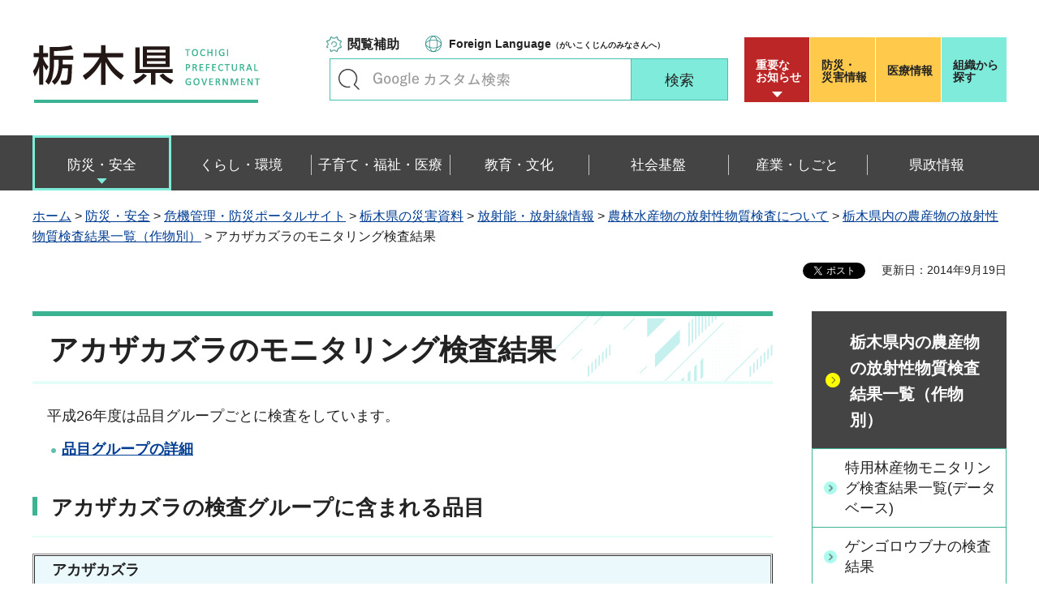

--- FILE ---
content_type: text/html
request_url: https://www.pref.tochigi.lg.jp/kinkyu/g01/26nendo_akazakazura.html
body_size: 65733
content:
<?xml version="1.0" encoding="utf-8"?>
<!DOCTYPE html PUBLIC "-//W3C//DTD XHTML 1.0 Transitional//EN" "http://www.w3.org/TR/xhtml1/DTD/xhtml1-transitional.dtd">
<html xmlns="http://www.w3.org/1999/xhtml" lang="ja" xml:lang="ja" xmlns:og="http://ogp.me/ns#" xmlns:fb="http://www.facebook.com/2008/fbml">
<head>
<meta http-equiv="Content-Type" content="text/html; charset=utf-8" />
<meta http-equiv="Content-Style-Type" content="text/css" />
<meta http-equiv="Content-Script-Type" content="text/javascript" />

<title>栃木県／アカザカズラのモニタリング検査結果</title>

<meta name="author" content="栃木県" />
<meta property="og:title" content="アカザカズラのモニタリング検査結果" />
<meta property="og:type" content="article" />
<meta property="og:description" content="" />
<meta property="og:url" content="https://www.pref.tochigi.lg.jp/kinkyu/g01/26nendo_akazakazura.html" />
<meta property="og:image" content="https://www.pref.tochigi.lg.jp/shared/rn/images/sns/logo.png" />
<meta property="og:site_name" content="栃木県" />
<meta property="og:locale" content="ja_jp" />
<meta name="viewport" content="width=device-width, maximum-scale=3.0" />
<meta name="format-detection" content="telephone=no" />
<link href="/shared/rn/style/default.css" rel="stylesheet" type="text/css" media="all" />
<link href="/shared/rn/style/layout.css" rel="stylesheet" type="text/css" media="all" />
<link href="/shared/templates/free_rn/style/edit.css" rel="stylesheet" type="text/css" media="all" />
<link href="/shared/rn/style/smartphone.css" rel="stylesheet" media="only screen and (max-width : 640px)" type="text/css" class="mc_css" />
<link href="/shared/templates/free_rn/style/edit_sp.css" rel="stylesheet" media="only screen and (max-width : 640px)" type="text/css" class="mc_css" />
<link href="/shared/rn/images/favicon/favicon.ico" rel="shortcut icon" type="image/vnd.microsoft.icon" />
<link href="/shared/rn/images/favicon/apple-touch-icon-precomposed.png" rel="apple-touch-icon-precomposed" />
<script type="text/javascript" src="/shared/rn/js/jquery.js"></script>
<script type="text/javascript" src="/shared/rn/js/setting.js"></script>
<script type="text/javascript" src="/shared/system/js/ysruby.js"></script>
<script type="text/javascript" src="/shared/rn/js/readspeaker.js"></script>





<script type="text/javascript" src="/shared/js/ga.js"></script>
<script type="text/javascript" src="/shared/js/ga_social_tracking.js"></script>
<script type="text/javascript">
window.twttr = (function (d,s,id) {
var t, js, fjs = d.getElementsByTagName(s)[0];
if (d.getElementById(id)) return; js=d.createElement(s); js.id=id;
js.src='//platform.twitter.com/widgets.js'; fjs.parentNode.insertBefore(js, fjs);
return window.twttr || (t = { _e: [], ready: function(f){ t._e.push(f) } });
}(document, 'script', 'twitter-wjs'));
// Wait for the asynchronous resources to load
twttr.ready(function(twttr) {
_ga.trackTwitter(); //Google Analytics tracking
});
</script>
</head>
<body class="format_free type_cnt no_javascript">
<div id="fb-root"></div>
<script type="text/javascript">
window.fbAsyncInit = function() {
_ga.trackFacebook(); //Google Analytics tracking
};
(function(d, s, id) {
var js, fjs = d.getElementsByTagName(s)[0];
if (d.getElementById(id)) return;
js = d.createElement(s); js.id = id;
js.src = 'https://connect.facebook.net/ja_JP/sdk.js#xfbml=1&version=v3.0';
fjs.parentNode.insertBefore(js, fjs);
}(document, 'script', 'facebook-jssdk'));
</script>
<script type="text/javascript" src="/shared/rn/js/init.js"></script>
<div id="tmp_wrapper">
<noscript>
<p>このサイトではJavaScriptを使用したコンテンツ・機能を提供しています。JavaScriptを有効にするとご利用いただけます。</p>
</noscript>
<p><a href="#tmp_honbun" class="skip">本文へスキップします。</a></p>
<div id="tmp_heading">

<div id="tmp_header">
<div class="container">
<div id="tmp_hlogo">
<p><a href="/index.html"><span>栃木県</span></a></p>
</div>
<div id="tmp_setting_wrap">
<div id="tmp_means">
<ul class="means_list">
	<li class="func_btn"><a href="javascript:void(0);">閲覧補助</a></li>
	<li class="language_link"><a href="/english/foreignlanguage.html"><span lang="en" xml:lang="en">Foreign Language</span>（がいこくじんのみなさんへ）</a></li>
</ul>
<div id="tmp_search">
<form action="/search/result.html" id="tmp_gsearch_form" name="tmp_gsearch_form">
<div class="wrap_sch_box">
<p class="sch_ttl"><label for="tmp_query">キーワードで探す</label></p>
<p class="sch_box"><input id="tmp_query" name="q" size="31" type="text" /></p>
</div>
<div class="wrap_sch_btn">
<p class="sch_btn"><input id="tmp_sma_func_sch_btn" name="sa" type="submit" value="検索" /></p>
<p id="tmp_sma_search_hidden"><input name="cx" type="hidden" value="016477326117940873376:8yermrtktjq" /><input name="ie" type="hidden" value="UTF-8" /><input name="cof" type="hidden" value="FORID:9" /></p>
</div>
</form>
</div>
</div>
<div id="tmp_header_btn">
<div class="header_btns">
<div class="notice_board"><a href="/juyo/index.html">重要な<br />
お知らせ</a></div>
<div class="disaster_url"><a href="/kurashi/bousai/index.html"><span>防災・</span>災害情報</a></div>
<div class="medical_link"><a href="https://www.iryou.teikyouseido.mhlw.go.jp">医療情報</a></div>
<div class="org_link"><a href="/kensei/kennososhiki/index.html">組織から探す</a></div>
</div>
</div>
</div>
</div>
<ul id="tmp_hnavi_s">
	<li id="tmp_hnavi_lmenu"><a href="/juyo/index.html"><span>緊急・防災</span></a></li>
	<li id="tmp_hnavi_rmenu"><a href="javascript:void(0);"><span>検索<br />
	メニュー</span></a></li>
</ul>
</div>
<div id="tmp_sma_menu">
<div id="tmp_sma_lmenu" class="wrap_sma_sch">
<div class="lmenu_wrap">
<p class="close_btn"><a href="javascript:void(0);"><span>閉じる</span></a></p>
</div>
</div>
<div id="tmp_function" class="function_menu">
<ul class="func_list">
	<li class="setting_func"><a href="/moji/index.html">文字サイズ・色合い変更</a></li>
	<li class="setting_speaker"><a accesskey="L" href="//app-eas.readspeaker.com/cgi-bin/rsent?customerid=8490&amp;lang=ja_jp&amp;readid=tmp_read_contents&amp;url=" onclick="readpage(this.href, 'tmp_readspeaker'); return false;" rel="nofollow" class="rs_href">音声読み上げ</a></li>
	<li class="setting_furigana"><a data-contents="tmp_read_contents" data-target="tmp_read_contents" href="javascript:void(0);" id="furigana">ふりがなON</a></li>
</ul>
<p class="close_btn"><a href="javascript:void(0);"><span>閉じる</span></a></p>
</div>
<div id="tmp_sma_rmenu" class="wrap_sma_sch">
<div class="rmenu_wrap">
<p class="close_btn"><a href="javascript:void(0);"><span>閉じる</span></a></p>
</div>
</div>
</div>
<div id="tmp_wrap_emergency">
<div class="container">
<div id="tmp_emergency">
<div id="tmp_emergency_ttl">
<p>重要なお知らせ</p>
</div>
<div id="tmp_emergency_cnt">&nbsp;</div>
</div>
<p class="close_btn"><a href="javascript:void(0);"><span>閉じる</span></a></p>
</div>
</div>


<div class="gnavi">
<div class="container">
<ul>
	<li class="glist1"><a href="/bousai-anzen/index.html"><span>防災・安全</span></a></li>
	<li class="glist2"><a href="/kurashi/index.html"><span>くらし・環境</span></a></li>
	<li class="glist3"><a href="/fukushi/index.html"><span>子育て・福祉・医療</span></a></li>
	<li class="glist4"><a href="/kyouiku/index.html"><span>教育・文化</span></a></li>
	<li class="glist5"><a href="/shakaikiban/index.html"><span>社会基盤</span></a></li>
	<li class="glist6"><a href="/sangyou/index.html"><span>産業・しごと</span></a></li>
	<li class="glist7"><a href="/kensei/index.html"><span>県政情報</span></a></li>
</ul>
</div>
</div>

</div>
<div id="tmp_pankuzu">
<div class="container">
<p><a href="/index.html">ホーム</a> &gt; <a href="/bousai-anzen/index.html">防災・安全</a> &gt; <a href="/kurashi/bousai/index.html">危機管理・防災ポータルサイト</a> &gt; <a href="/kurashi/bousai/kakosiryou/totigikensaigaisiryou.html">栃木県の災害資料</a> &gt; <a href="/kinkyu/l01/main.html">放射能・放射線情報</a> &gt; <a href="/kinkyu/hoshano_nousan.html">農林水産物の放射性物質検査について</a> &gt; <a href="/kinkyu/y00/nousan_sakumotu.html">栃木県内の農産物の放射性物質検査結果一覧（作物別）</a> &gt; アカザカズラのモニタリング検査結果</p>
</div>
</div>
<div id="tmp_wrapper2" class="container">
<div id="tmp_wrap_custom_update">
<div id="tmp_custom_update">

<div id="tmp_social_plugins"><div class="social_media_btn line_btn">
<span>
<script type="text/javascript" src="//media.line.me/js/line-button.js?v=20140411" ></script>
<script type="text/javascript">
new media_line_me.LineButton({"pc":false,"lang":"ja","type":"a"});
</script>
</span>
</div><div class="social_media_btn facebook_btn">
<div data-href="https://www.pref.tochigi.lg.jp/kinkyu/g01/26nendo_akazakazura.html" data-layout="button_count" data-size="small" data-mobile-iframe="true" class="fb-share-button"></div>
</div>
<div class="social_media_btn twitter_btn">
<a href="https://twitter.com/share" data-url="https://www.pref.tochigi.lg.jp/kinkyu/g01/26nendo_akazakazura.html" data-text="アカザカズラのモニタリング検査結果" data-lang="ja" class="twitter-share-button">ツイート</a>
<script type="text/javascript">!function(d,s,id){var js,fjs=d.getElementsByTagName(s)[0],p=/^http:/.test(d.location)?'http':'https';if(!d.getElementById(id)){js=d.createElement(s);js.id=id;js.src=p+'://platform.twitter.com/widgets.js';fjs.parentNode.insertBefore(js,fjs);}}(document, 'script', 'twitter-wjs');</script>
</div>
</div>


<p id="tmp_update">更新日：2014年9月19日</p>

</div>
</div>
<div id="tmp_wrap_main" class="column_rnavi">
<div id="tmp_main">
<div class="wrap_col_main">
<div class="col_main">
<p id="tmp_honbun" class="skip">ここから本文です。</p>
<div id="tmp_readspeaker" class="rs_preserve rs_skip rs_splitbutton rs_addtools rs_exp"></div>
<div id="tmp_read_contents">


<div id="tmp_contents">

<h1>アカザカズラのモニタリング検査結果</h1>

<div class="section">
<p>平成26年度は品目グループごとに検査をしています。</p>
</div>
<ul>
	<li><strong><a href="/kinkyu/g01/26nendo_monitoringgroup.html">品目グループの詳細</a></strong></li>
</ul>
<h3>アカザカズラの検査グループに含まれる品目</h3>
<table align="" border="1" cellpadding="3" cellspacing="1" summary="" width="100%">
	<tbody>
		<tr>
			<td class="bg_blue">
			<div class="section">
			<p><strong>アカザカズラ</strong></p>
			</div>
			</td>
		</tr>
	</tbody>
</table>
<h3>平成26年4月1日以降の検査結果</h3>
<div class="outline">
			<ul>
				<li><strong>放射性セシウムの基準値</strong>&nbsp;&nbsp;&nbsp;&nbsp;&nbsp;&nbsp;&nbsp; 一般食品：100ベクレル／キログラム</li>
			</ul>
			</div>
<ul>
	<li><strong><a href="/kinkyu/g01/documents/260919_01akazakazura.pdf">検査結果の詳細(平成26年4月1日～現在)（PDF：137KB）</a></strong></li>
	<li><strong><a href="/kinkyu/g01/26nendo_kensajoukyo.html">区域・農産物ごとの検査状況</a></strong></li>
</ul>
<h3 align="left">平成23年3月19日から平成26年3月31日までの検査結果</h3>
<table align="" border="1" cellpadding="1" cellspacing="0" summary="" width="100%">
	<tbody>
		<tr>
			<td class="bg_blue"><strong>平成25年4月1日から<br />
			平成26年3月31日</strong></td>
		</tr>
		<tr>
			<td><strong><a href="/kinkyu/g01/25nendo_akazakazura.html">アカザカズラ</a></strong></td>
		</tr>
	</tbody>
</table>



</div>
</div>
<div id="tmp_inquiry">
<div id="tmp_inquiry_ttl">
<p>お問い合わせ</p>
</div>
<div id="tmp_inquiry_cnt">
<div class="inquiry_parts">
<p>農政課</p>
<p>〒320-8501&nbsp;宇都宮市塙田1-1-20　県庁舎本館12階</p>
<p>電話番号：028-623-2277</p>
<p>ファックス番号：028-623-2340</p>
<p>Email：<a href="mailto:nousei&#64;pref.tochigi.lg.jp">nousei&#64;pref.tochigi.lg.jp</a></p>
</div>
</div>
</div>
</div>
</div>
<div class="wrap_col_rgt_navi">
<div class="col_rgt_navi">

<div id="tmp_lnavi">
<div id="tmp_lnavi_ttl">
<p><a href="/kinkyu/y00/nousan_sakumotu.html">栃木県内の農産物の放射性物質検査結果一覧（作物別）</a></p>
</div>
<div id="tmp_lnavi_cnt">
<ul>
<li><a href="/kinkyu/d07/tokuyourinsan_monitoring_database.html">特用林産物モニタリング検査結果一覧(データベース)</a></li>
<li><a href="/g02/intro/gyoruihousyanou/24funakensakekka.html">ゲンゴロウブナの検査結果</a></li>
<li><a href="/g02/hinmoku_himemasu.html">ヒメマスの検査結果</a></li>
<li><a href="/g02/hinmoku_wakasagi.html">ワカサギの検査結果</a></li>
<li><a href="/g02/hinmoku_burauntorauto.html">ブラウントラウトの検査結果</a></li>
<li><a href="/g02/hinmoku_ayu.html">アユの検査結果</a></li>
<li><a href="/kinkyu/g01/kaki.html">かきの検査結果</a></li>
<li><a href="/kinkyu/g01/zukki-ni.html">ズッキーニの検査結果</a></li>
<li><a href="/g02/hinmoku_iwana.html">イワナの検査結果</a></li>
<li><a href="/g02/hinmoku_yashiomasu.html">ヤシオマスの検査結果</a></li>
<li><a href="/g02/hinmoku_yamame.html">ヤマメの検査結果</a></li>
<li><a href="/g02/hinmoku_ugui.html">ウグイの検査結果</a></li>
<li><a href="/g02/intro/gyoruihousyanou/24koikensakekka.html">コイの検査結果</a></li>
<li><a href="/g02/intro/gyoruihousyanou/24torahfugukensakekka.html">トラフグの検査結果</a></li>
<li><a href="/g02/intro/gyoruihousyanou/24honmorokokensakekka.html">ホンモロコの検査結果</a></li>
<li><a href="/g02/h25sakuramasu.html">サクラマスの検査結果</a></li>
<li><a href="/g02/25unagi.html">ウナギの検査結果</a></li>
<li><a href="/g02/hinmoku_honmasu.html">ホンマスの検査結果</a></li>
<li><a href="/g02/intro/gyoruihousyanou/tyouzamekensakekka.html">チョウザメの検査結果</a></li>
<li><a href="/g02/hinmoku_nijimasu.html">ニジマスの検査結果</a></li>
<li><a href="/g02/hinmoku_laketrout.html">レイクトラウトの検査結果</a></li>
<li><a href="/kinkyu/d07/takenoko.html">たけのこの検査結果</a></li>
<li><a href="/kinkyu/d07/namashiitake.html">生しいたけの検査結果</a></li>
<li><a href="/kinkyu/d07/wasabi.html">わさびの検査結果</a></li>
<li><a href="/kinkyu/d07/nameko.html">なめこの検査結果</a></li>
<li><a href="/kinkyu/d07/hiratake.html">ひらたけの検査結果</a></li>
<li><a href="/kinkyu/d07/mukitake.html">むきたけの検査結果</a></li>
<li><a href="/kinkyu/d07/hatakeshimeji.html">はたけしめじの検査結果</a></li>
<li><a href="/kinkyu/d07/maitake.html">まいたけの検査結果</a></li>
<li><a href="/kinkyu/d07/kikurage.html">きくらげの検査結果</a></li>
<li><a href="/kinkyu/d07/eringi.html">えりんぎの検査結果</a></li>
<li><a href="/kinkyu/d07/bunashimeji.html">ぶなしめじの検査結果</a></li>
<li><a href="/kinkyu/d07/awabitake.html">あわびたけの検査結果</a></li>
<li><a href="/kinkyu/d07/himarayahiratake.html">ひまらやひらたけの検査結果</a></li>
<li><a href="/kinkyu/d07/tamogitake.html">たもぎたけの検査結果</a></li>
<li><a href="/kinkyu/d07/yanagimatsutake.html">やなぎまつたけの検査結果</a></li>
<li><a href="/kinkyu/d07/yamabushitake.html">やまぶしたけの検査結果</a></li>
<li><a href="/g02/intro/gyoruihousyanou/24mokuzuganikensakekka.html">モクズガニの検査結果</a></li>
<li><a href="/kinkyu/g06/hinmoku-gyunyu.html">原乳の検査結果</a></li>
<li><a href="/kinkyu/d07/numeri.html">ぬめりすぎたけの検査結果</a></li>
<li><a href="/kinkyu/g01/25nendo_kuri.html">くりのモニタリング検査結果</a></li>
<li><a href="/kinkyu/g01/26nendo_kuri.html">くりのモニタリング検査結果</a></li>
<li><a href="/kinkyu/g01/kuri.html">くりの検査結果</a></li>
<li><a href="/kinkyu/d07/manentake.html">まんねんたけの検査結果</a></li>
<li><a href="/kinkyu/d07/tokiirohiratake.html">ときいろひらたけの検査結果</a></li>
<li><a href="/kinkyu/d07/kuritake.html">くりたけの検査結果</a></li>
<li><a href="/kinkyu/d07/bairing.html">ばいりんぐの検査結果</a></li>
<li><a href="/kinkyu/g01/23nendo_natusoba.html">平成23年産夏そばのモニタリング検査結果</a></li>
<li><a href="/kinkyu/g01/23nendo_akisoba_kekka.html">平成23年産秋そばのモニタリング検査結果</a></li>
<li><a href="/kinkyu/g01/24nendo_mugikensa.html">平成24年産麦類のモニタリング検査結果</a></li>
<li><a href="/kinkyu/g01/23nendo_mugi_kekka.html">平成23年産麦類のモニタリング検査結果</a></li>
<li><a href="/kinkyu/y00/nousan_sakumotu_h23-h26.html">栃木県内の農産物の放射性物質検査結果一覧（作物別）(平成23年3月19日から平成27年3月31日まで)</a></li>
<li><a href="/kinkyu/g01/26nendo_kabu.html">かぶのモニタリング検査結果</a></li>
<li><a href="/kinkyu/g01/26nendo_nira.html">にらのモニタリング検査結果</a></li>
<li><a href="/kinkyu/g01/26nendo_miseijukuendo.html">未成熟えんどうのモニタリング検査結果</a></li>
<li><a href="/kinkyu/g01/26nendo_ichigo.html">いちごのモニタリング検査結果</a></li>
<li><a href="/kinkyu/g01/26nendo_iceplant.html">アイスプラントのモニタリング検査結果</a></li>
<li><a href="/kinkyu/g01/h26nendo_aburana.html">あぶらなのモニタリング検査結果</a></li>
<li><a href="/kinkyu/g01/26nendo_hourensou.html">ほうれんそうのモニタリング検査結果</a></li>
<li><a href="/kinkyu/g01/26nendo_daikon.html">だいこんのモニタリング検査結果</a></li>
<li><a href="/kinkyu/g01/26nendo_seri.html">せり(栽培)のモニタリング検査結果</a></li>
<li><a href="/kinkyu/g01/26nendo_hanayasai.html">花野菜のモニタリング検査結果</a></li>
<li><a href="/kinkyu/g01/26nendo_paseri.html">パセリのモニタリング検査結果</a></li>
<li><a href="/kinkyu/g01/h26nendo_tamanegi.html">たまねぎのモニタリング検査結果</a></li>
<li><a href="/kinkyu/g01/26nendo_nasu.html">なすのモニタリング検査結果</a></li>
<li><a href="/kinkyu/g01/26nendo_asuparagasu.html">アスパラガスのモニタリング検査結果</a></li>
<li><a href="/kinkyu/g01/26nendo_kyabetsu.html">キャベツのモニタリング検査結果</a></li>
<li><a href="/kinkyu/g01/26nendo_retasu.html">レタスのモニタリング検査結果</a></li>
<li><a href="/kinkyu/g01/h26nendo_mituba.html">みつばのモニタリング検査結果</a></li>
<li><a href="/kinkyu/g01/26nendo_kureson.html">クレソンのモニタリング検査結果</a></li>
<li><a href="/kinkyu/g01/26nendo_togarashi.html">とうがらしのモニタリング検査結果</a></li>
<li><a href="/kinkyu/g01/26nendo_bareisho.html">ばれいしょのモニタリング検査結果</a></li>
<li><a href="/kinkyu/g01/26nendo_ninjin.html">にんじんのモニタリング検査結果</a></li>
<li><a href="/kinkyu/g01/26nendo_udo.html">うど(栽培)のモニタリング検査結果</a></li>
<li><a href="/kinkyu/g01/26nendo_shokuyougekeiju.html">食用月桂樹のモニタリング検査結果</a></li>
<li><a href="/kinkyu/g01/26nendo_nabana.html">なばなのモニタリング検査結果</a></li>
<li><a href="/kinkyu/g01/h26nendo_syungiku.html">しゅんぎくのモニタリング検査結果</a></li>
<li><a href="/kinkyu/g01/26nendo_gobou.html">ごぼうのモニタリング検査結果</a></li>
<li><a href="/kinkyu/g01/26nendo_rucola.html">ルッコラのモニタリング検査結果</a></li>
<li><a href="/kinkyu/g01/26nendo_kyuuri.html">きゅうりのモニタリング検査結果</a></li>
<li><a href="/kinkyu/g01/26nendo_kaensai.html">かえんさいのモニタリング検査結果</a></li>
<li><a href="/kinkyu/g01/26nendo_negi.html">ねぎのモニタリング検査結果</a></li>
<li><a href="/kinkyu/g01/26nendo_fudansou.html">ふだんそうのモニタリング検査結果</a></li>
<li><a href="/kinkyu/g01/26nendo_syokuyoualoe.html">食用アロエのモニタリング検査結果</a></li>
<li><a href="/kinkyu/g01/26nendo_fukinotou.html">ふきのとう(栽培)のモニタリング検査結果</a></li>
<li><a href="/kinkyu/g01/26nendo_tomato.html">トマトのモニタリング検査結果</a></li>
<li><a href="/kinkyu/g01/26nendo_warabi.html">わらび(栽培)のモニタリング検査結果</a></li>
<li><a href="/kinkyu/g01/26nendo_hikekyulettuce.html">非結球性レタスのモニタリング検査結果</a></li>
<li><a href="/kinkyu/g01/26nendo_taranome.html">たらの芽(栽培)のモニタリング検査結果</a></li>
<li><a href="/kinkyu/g01/26nendo_mikan.html">みかんのモニタリング検査結果</a></li>
<li><a href="/kinkyu/g01/26nendo_renkon.html">れんこんのモニタリング検査結果</a></li>
<li><a href="/kinkyu/g01/26nendo_chicory.html">チコリのモニタリング検査結果</a></li>
<li><a href="/kinkyu/g01/26nendo_celery.html">セルリーのモニタリング検査結果</a></li>
<li><a href="/kinkyu/g01/26nendo_kiwifruit.html">キウイフルーツのモニタリング検査結果</a></li>
<li><a href="/kinkyu/g01/26nendo_sansyou-leaf.html">さんしょう(栽培)のモニタリング検査結果</a></li>
<li><a href="/kinkyu/g01/26nendo_kusasotetu.html">くさそてつ(栽培)のモニタリング検査結果</a></li>
<li><a href="/kinkyu/g01/26nendo_goma.html">ごまのモニタリング検査結果</a></li>
<li><a href="/kinkyu/g01/26nendo_hakusai.html">はくさいのモニタリング検査結果</a></li>
<li><a href="/kinkyu/g01/26nendo_yacon.html">ヤーコンのモニタリング検査結果</a></li>
<li><a href="/kinkyu/g01/26nendo_ukon.html">うこんのモニタリング検査結果</a></li>
<li><a href="/kinkyu/g01/26nendo_yamanoimo.html">やまのいものモニタリング検査結果</a></li>
<li><a href="/kinkyu/g01/26nendo_shokuyouyuri.html">食用ゆりのモニタリング検査結果</a></li>
<li><a href="/kinkyu/g01/26nendo_satoimo.html">さといものモニタリング検査結果</a></li>
<li><a href="/kinkyu/g01/26nendo_wasabidaikon.html">わさびだいこんのモニタリング検査結果</a></li>
<li><a href="/kinkyu/g01/26nendo_hoshigaki.html">干し柿のモニタリング検査結果</a></li>
<li><a href="/kinkyu/g01/26nendo_ringo.html">りんごのモニタリング検査結果</a></li>
<li><a href="/kinkyu/g01/26nendo_ingen.html">いんげんのモニタリング検査結果</a></li>
<li><a href="/kinkyu/g01/26nendo_toumorokoshi.html">とうもろこし(子実)のモニタリング検査結果</a></li>
<li><a href="/kinkyu/g01/26nendo_kinkan.html">きんかんのモニタリング検査結果</a></li>
<li><a href="/kinkyu/g01/26nendo_americahodoimo.html">アメリカホドイモのモニタリング検査結果</a></li>
<li><a href="/kinkyu/g01/26nendo_kabocha.html">かぼちゃのモニタリング検査結果</a></li>
<li><a href="/kinkyu/g01/26nendo_mube.html">むべのモニタリング検査結果</a></li>
<li><a href="/kinkyu/g01/26nendo_kuchinashi.html">くちなし(実)のモニタリング検査結果</a></li>
<li><a href="/kinkyu/g01/26nendo_papaya.html">パパイヤのモニタリング検査結果</a></li>
<li><a href="/kinkyu/g01/26nendo_ebisugusa-syushi.html">えびすぐさ(種子)のモニタリング検査結果</a></li>
<li><a href="/kinkyu/g01/26nendo_sasage.html">ささげのモニタリング検査結果</a></li>
<li><a href="/kinkyu/g01/26nendo_kanpyo.html">かんぴょう(加工品)のモニタリング検査結果</a></li>
<li><a href="/kinkyu/g01/h26nendo_hatawasabi.html">畑わさびのモニタリング検査結果</a></li>
<li><a href="/kinkyu/g01/26nendo_satoimo-youhei.html">さといも(葉柄)のモニタリング検査結果</a></li>
<li><a href="/kinkyu/g01/26nendo_kansyo.html">かんしょのモニタリング検査結果</a></li>
<li><a href="/kinkyu/g01/26nendo_karin.html">かりんのモニタリング検査結果</a></li>
<li><a href="/kinkyu/g01/26nendo_hatomugi.html">はとむぎのモニタリング検査結果</a></li>
<li><a href="/kinkyu/g01/26nendo_chorogi.html">ちょろぎのモニタリング検査結果</a></li>
<li><a href="/kinkyu/g01/26nendo_amaranth-syushi.html">アマランサス(種子)のモニタリング検査結果</a></li>
<li><a href="/kinkyu/g01/26nendo_sairyuzakkokurui.html">細粒雑穀類のモニタリング検査結果</a></li>
<li><a href="/kinkyu/g01/26nendo_nashi.html">なしのモニタリング検査結果</a></li>
<li><a href="/kinkyu/g01/26nendo_rakkasei.html">らっかせいのモニタリング検査結果</a></li>
<li><a href="/kinkyu/g01/26nendo_hayatouri.html">はやとうりのモニタリング検査結果</a></li>
<li><a href="/kinkyu/g01/26nendo_kikuimo.html">きくいものモニタリング検査結果</a></li>
<li><a href="/kinkyu/g01/26nendo_coriander.html">コリアンダーのモニタリング検査結果</a></li>
<li><a href="/kinkyu/g01/26nendo_sayaingen.html">さやいんげんのモニタリング検査結果</a></li>
<li><a href="/kinkyu/g01/26nendo_tougann.html">とうがんのモニタリング検査結果</a></li>
<li><a href="/kinkyu/g01/26nendo_shouga.html">しょうがのモニタリング検査結果</a></li>
<li><a href="/kinkyu/g01/26nendo_natsume.html">なつめのモニタリング検査結果</a></li>
<li><a href="/kinkyu/g01/26nendo_nigauri.html">にがうりのモニタリング検査結果</a></li>
<li><a href="/kinkyu/g01/26nendo_konnyakuimo.html">こんにゃくいものモニタリング検査結果</a></li>
<li><a href="/kinkyu/g01/26nendo_ginnann.html">ぎんなんのモニタリング検査結果</a></li>
<li><a href="/kinkyu/g01/26nendo_miseijukushikakumame.html">未成熟しかくまめのモニタリング検査結果</a></li>
<li><a href="/kinkyu/g01/26nendo_kohlrabi.html">コールラビのモニタリング検査結果</a></li>
<li><a href="/kinkyu/g01/26nendo_kurumi.html">くるみのモニタリング検査結果</a></li>
<li><a href="/kinkyu/g01/26nendo_fuki.html">ふき(栽培)のモニタリング検査結果</a></li>
<li><a href="/kinkyu/g01/26nendo_edamame.html">えだまめのモニタリング検査結果</a></li>
<li><a href="/kinkyu/g01/26nendo_shisokanozakkokurui.html">しそ科の雑穀類のモニタリング検査結果</a></li>
<li><a href="/kinkyu/g01/26nendo_kusaboke.html">くさぼけのモニタリング検査結果</a></li>
<li><a href="/kinkyu/g01/26nendo_shokuyougiku.html">食用ぎくのモニタリング検査結果</a></li>
<li><a href="/kinkyu/g01/26nendo_makomo.html">まこものモニタリング検査結果</a></li>
<li><a href="/kinkyu/g01/26nendo_koucha.html">紅茶のモニタリング検査結果</a></li>
<li><a href="/kinkyu/g01/26nendo_basil.html">バジルのモニタリング検査結果</a></li>
<li><a href="/kinkyu/g01/26nendo_budo.html">ぶどうのモニタリング検査結果</a></li>
<li><a href="/kinkyu/g01/26nendo_moroheiya.html">モロヘイヤのモニタリング検査結果</a></li>
<li><a href="/kinkyu/g01/26nendo_ashitaba.html">あしたばのモニタリング検査結果</a></li>
<li><a href="/kinkyu/g01/26nendo_pawpaw.html">ポポーのモニタリング検査結果</a></li>
<li><a href="/kinkyu/g01/26nendo_kaki.html">かきのモニタリング検査結果</a></li>
<li><a href="/kinkyu/g01/26nendo_guava.html">グアバ(葉)のモニタリング検査結果</a></li>
<li><a href="/kinkyu/g01/26nendo_akebi.html">あけびのモニタリング検査結果</a></li>
<li><a href="/kinkyu/g01/26nendo_satsumaimozokuhikekyuyousairui.html">さつまいも属の非結球性葉菜類のモニタリング検査結果</a></li>
<li><a href="/kinkyu/g01/26nendo_amaranth.html">アマランサス(茎葉)のモニタリング検査結果</a></li>
<li><a href="/kinkyu/g01/26nendo_shiso.html">しそのモニタリング検査結果</a></li>
<li><a href="/kinkyu/g01/26nendo_sarunashi.html">さるなしのモニタリング検査結果</a></li>
<li><a href="/kinkyu/g01/26nendo_natsuhaze.html">ナツハゼのモニタリング検査結果</a></li>
<li><a href="/kinkyu/g01/26nendo_ichijiku.html">いちじくのモニタリング検査結果</a></li>
<li><a href="/kinkyu/g01/26nendo_turumurasaki.html">つるむらさきのモニタリング検査結果</a></li>
<li><a href="/kinkyu/g01/26nendo_okura.html">おくらのモニタリング検査結果</a></li>
<li><a href="/kinkyu/g01/26nendo_miseijukutoumorokoshi.html">未成熟とうもろこしのモニタリング検査結果</a></li>
<li><a href="/kinkyu/g01/26nendo_akazakazura.html">アカザカズラのモニタリング検査結果</a></li>
<li><a href="/kinkyu/g01/26nendo_suika.html">すいかのモニタリング検査結果</a></li>
<li><a href="/kinkyu/g01/26nendo_yuugao.html">ゆうがおのモニタリング検査結果</a></li>
<li><a href="/kinkyu/g01/26nendo_okahiziki.html">おかひじきのモニタリング検査結果</a></li>
<li><a href="/kinkyu/g01/h26nendo_myouga.html">みょうがのモニタリング検査結果</a></li>
<li><a href="/kinkyu/g01/26nendo_blueberry.html">ブルーベリーのモニタリング検査結果</a></li>
<li><a href="/kinkyu/g01/26nendo_cha.html">茶のモニタリング検査結果</a></li>
<li><a href="/kinkyu/g01/26nendo_lemongrass.html">レモングラスのモニタリング検査結果</a></li>
<li><a href="/kinkyu/g01/26nendo_sakurazokukakukarui.html">サクラ属の核果類のモニタリング検査結果</a></li>
<li><a href="/kinkyu/g01/26nendo_miseijukusasage.html">未成熟ささげのモニタリング検査結果</a></li>
<li><a href="/kinkyu/g01/26nendo_lemonbalm.html">レモンバームのモニタリング検査結果</a></li>
<li><a href="/kinkyu/g01/26nendo_dragonfruit.html">ドラゴンフルーツのモニタリング検査結果</a></li>
<li><a href="/kinkyu/g01/26nendo_rhubarb.html">ルバーブのモニタリング検査結果</a></li>
<li><a href="/kinkyu/g01/26nendo_chervil.html">チャービルのモニタリング検査結果</a></li>
<li><a href="/kinkyu/g01/26nendo_passionfruit.html">パッションフルーツのモニタリング検査結果</a></li>
<li><a href="/kinkyu/g01/26nendo_barakaberryrui.html">バラ科のベリー類のモニタリング検査結果</a></li>
<li><a href="/kinkyu/g01/26nendo_florencefennel.html">フローレンスフェンネルのモニタリング検査結果</a></li>
<li><a href="/kinkyu/g01/26nendo_uwabamisou.html">うわばみそう(栽培)のモニタリング検査結果</a></li>
<li><a href="/kinkyu/g01/26nendo_okanori.html">おかのりのモニタリング検査結果</a></li>
<li><a href="/kinkyu/g01/26nendo_biwa.html">びわのモニタリング検査結果</a></li>
<li><a href="/kinkyu/g01/26nendo_dokudami.html">どくだみのモニタリング検査結果</a></li>
<li><a href="/kinkyu/g01/26nendo_hakka.html">はっかのモニタリング検査結果</a></li>
<li><a href="/kinkyu/g01/26nendo_mango.html">マンゴーのモニタリング検査結果</a></li>
<li><a href="/kinkyu/g01/26nendo_miseijukusoramame.html">未成熟そらまめのモニタリング検査結果</a></li>
<li><a href="/kinkyu/g01/26nendo_sobamoyashi.html">そばもやしのモニタリング検査結果</a></li>
<li><a href="/kinkyu/g01/26nendo_chamomile.html">カモミールのモニタリング検査結果</a></li>
<li><a href="/kinkyu/g01/26nendo_giboushi.html">ぎぼうし(うるい、栽培)のモニタリング検査結果</a></li>
<li><a href="/kinkyu/g01/26nendo_momijigasa.html">もみじがさ(栽培)のモニタリング検査結果</a></li>
<li><a href="/kinkyu/g01/26nendo_negizokusansai.html">ねぎ属の山菜(栽培)モニタリング検査結果</a></li>
<li><a href="/kinkyu/g01/26nendo_ukogi.html">うこぎ(栽培)のモニタリング検査結果</a></li>
<li><a href="/kinkyu/g01/26nendo_zenmai.html">ぜんまい(栽培)のモニタリング検査結果</a></li>
<li><a href="/kinkyu/g01/26nendo_yomogi.html">よもぎ(栽培)のモニタリング検査結果</a></li>
<li><a href="/kinkyu/g01/25nendo_zucchini.html">ズッキーニのモニタリング検査結果</a></li>
<li><a href="/kinkyu/g01/25nendo_seri.html">せり(栽培)のモニタリング検査結果</a></li>
<li><a href="/kinkyu/g01/25nendo_nobiru.html">のびる(栽培)のモニタリング検査結果</a></li>
<li><a href="/kinkyu/g01/25nendo_rakkyou.html">らっきょうのモニタリング検査結果</a></li>
<li><a href="/kinkyu/g01/25nendo_rucola.html">ルッコラのモニタリング検査結果</a></li>
<li><a href="/kinkyu/g01/25nendo_kabu.html">かぶのモニタリング検査結果</a></li>
<li><a href="/kinkyu/g01/25nendo_hourensou.html">ほうれんそうのモニタリング検査結果</a></li>
<li><a href="/kinkyu/g01/25nendo_santousai.html">さんとうさいのモニタリング検査結果</a></li>
<li><a href="/kinkyu/g01/25nendo_burokkori.html">ブロッコリーのモニタリング検査結果</a></li>
<li><a href="/kinkyu/g01/25nendo_daikon.html">だいこんのモニタリング検査結果</a></li>
<li><a href="/kinkyu/g01/25nendo_taranome.html">たらの芽(栽培)のモニタリング検査結果</a></li>
<li><a href="/kinkyu/g01/25nendo_nasu.html">なすのモニタリング検査結果</a></li>
<li><a href="/kinkyu/g01/25nendo_negi.html">ねぎのモニタリング検査結果</a></li>
<li><a href="/kinkyu/g01/25nendo_asuparagasu.html">アスパラガスのモニタリング検査結果</a></li>
<li><a href="/kinkyu/g01/25nendo_asatuki.html">あさつきのモニタリング検査結果</a></li>
<li><a href="/kinkyu/g01/26nendo_suizenzina.html">すいぜんじなのモニタリング検査結果</a></li>
<li><a href="/kinkyu/g01/25nendo_kikuimo.html">きくいものモニタリング検査結果</a></li>
<li><a href="/kinkyu/g01/25nendo_udo.html">うどのモニタリング検査結果</a></li>
<li><a href="/kinkyu/g01/25nendo_mituba.html">みつばのモニタリング検査結果</a></li>
<li><a href="/kinkyu/g01/25nendo_riifuretasu.html">リーフレタスのモニタリング検査結果</a></li>
<li><a href="/kinkyu/g01/25nendo_aburana.html">あぶらなのモニタリング検査結果</a></li>
<li><a href="/kinkyu/g01/25nendo_autumnpoem.html">オータムポエムのモニタリング検査結果</a></li>
<li><a href="/kinkyu/g01/25nendo_nabana.html">なばなのモニタリング検査結果</a></li>
<li><a href="/kinkyu/g01/25nendo_kusasotetu.html">くさそてつ(栽培)のモニタリング検査結果</a></li>
<li><a href="/kinkyu/g01/25nendo_kousaitai.html">こうさいたいのモニタリング検査結果</a></li>
<li><a href="/kinkyu/g01/25nendo_fukinotou.html">ふきのとうのモニタリング検査結果</a></li>
<li><a href="/kinkyu/g01/25nendo_ichigo.html">いちごのモニタリング検査結果</a></li>
<li><a href="/kinkyu/g01/25nendo_kakina.html">かきなのモニタリング検査結果</a></li>
<li><a href="/kinkyu/g01/25nendo_ninjin.html">にんじんのモニタリング検査結果</a></li>
<li><a href="/kinkyu/g01/25nendo_kyuuri.html">きゅうりのモニタリング検査結果</a></li>
<li><a href="/kinkyu/g01/25nendo_shokuyougekeiju.html">食用月桂樹のモニタリング検査結果</a></li>
<li><a href="/kinkyu/g01/25nendo_yamanoimo.html">やまのいものモニタリング検査結果</a></li>
<li><a href="/kinkyu/g01/25nendo_paseri.html">パセリのモニタリング検査結果</a></li>
<li><a href="/kinkyu/g01/25nendo_shokuyougiku.html">食用ぎくのモニタリング検査結果</a></li>
<li><a href="/kinkyu/g01/25nenndo_benibanaingen.html">べにばないんげんのモニタリング検査結果</a></li>
<li><a href="/kinkyu/g01/25nendo_bareisho.html">ばれいしょのモニタリング検査結果</a></li>
<li><a href="/kinkyu/g01/25nendo_karashina.html">からしなのモニタリング検査結果</a></li>
<li><a href="/kinkyu/g01/25nendo_hayatouri.html">はやとうりのモニタリング検査結果</a></li>
<li><a href="/kinkyu/g01/25nendo_karin.html">かりんのモニタリング検査結果</a></li>
<li><a href="/kinkyu/g01/25nendo_tougann.html">とうがんのモニタリング検査結果</a></li>
<li><a href="/kinkyu/g01/25nendo_akebi.html">あけびのモニタリング検査結果</a></li>
<li><a href="/kinkyu/g01/25nendo_kiwifruit.html">キウイフルーツのモニタリング検査結果</a></li>
<li><a href="/kinkyu/g01/25nendo_lemon.html">レモンのモニタリング検査結果</a></li>
<li><a href="/kinkyu/g01/25nendo_kanumana.html">鹿沼菜のモニタリング検査結果</a></li>
<li><a href="/kinkyu/g01/25nendo_nozawana.html">のざわなのモニタリング検査結果</a></li>
<li><a href="/kinkyu/g01/25nendo_hakusai.html">はくさいのモニタリング検査結果</a></li>
<li><a href="/kinkyu/g01/25nendo_wasabina.html">わさびなのモニタリング検査結果</a></li>
<li><a href="/kinkyu/g01/25nendo_rakkasei.html">らっかせいのモニタリング検査結果</a></li>
<li><a href="/kinkyu/g01/25nendo_shokuyouyuri.html">食用ゆりのモニタリング検査結果</a></li>
<li><a href="/kinkyu/g01/25nendo_ensai.html">エンサイのモニタリング検査結果</a></li>
<li><a href="/kinkyu/g01/25nendo_shouga.html">しょうがのモニタリング検査結果</a></li>
<li><a href="/kinkyu/g01/25nendo_yuzu.html">ゆずのモニタリング検査結果</a></li>
<li><a href="/kinkyu/g01/25nendo_takana.html">たかなのモニタリング検査結果</a></li>
<li><a href="/kinkyu/g01/25nendo_unnsyuu.html">温州みかんのモニタリング検査結果</a></li>
<li><a href="/kinkyu/g01/25nendo_mibuna.html">みぶなのモニタリング検査結果</a></li>
<li><a href="/kinkyu/g01/25nendo_shiranui.html">不知火のモニタリング検査結果</a></li>
<li><a href="/kinkyu/g01/25nendo_seiyounashi.html">西洋なしのモニタリング検査結果</a></li>
<li><a href="/kinkyu/g01/25nendo_yacon.html">ヤーコンのモニタリング検査結果</a></li>
<li><a href="/kinkyu/g01/25nendo_sudachi.html">すだちのモニタリング検査結果</a></li>
<li><a href="/kinkyu/g01/25nendo_p-man.html">ピーマンのモニタリング検査結果</a></li>
<li><a href="/kinkyu/g01/25nendo_tinngennsai.html">チンゲンサイのモニタリング検査結果</a></li>
<li><a href="/kinkyu/g01/25nendo_taasai.html">タアサイのモニタリング検査結果</a></li>
<li><a href="/kinkyu/g01/25nendo_komatsuna.html">こまつなのモニタリング検査結果</a></li>
<li><a href="/kinkyu/g01/25nendo_fuyuna.html">ふゆなのモニタリング検査結果</a></li>
<li><a href="/kinkyu/g01/25nendo_ponkan.html">ぽんかんのモニタリング検査結果</a></li>
<li><a href="/kinkyu/g01/25nendo_sweetcorn.html">スイートコーンのモニタリング検査結果</a></li>
<li><a href="/kinkyu/g01/25nendo_norabouna.html">のらぼうなのモニタリング検査結果</a></li>
<li><a href="/kinkyu/g01/25nendo_kakichisha.html">かきちしゃのモニタリング検査結果</a></li>
<li><a href="/kinkyu/g01/25nendo_americahodoimo.html">アメリカホドイモのモニタリング検査結果</a></li>
<li><a href="/kinkyu/g01/25nendo_satoimo.html">さといものモニタリング検査結果</a></li>
<li><a href="/kinkyu/g01/25nendo_mochina.html">もちなのモニタリング検査結果</a></li>
<li><a href="/kinkyu/g01/25nendo_ninniku.html">にんにくのモニタリング検査結果</a></li>
<li><a href="/kinkyu/g01/25nendo_edamame.html">えだまめのモニタリング検査結果</a></li>
<li><a href="/kinkyu/g01/25nendo_celery.html">セルリーのモニタリング検査結果</a></li>
<li><a href="/kinkyu/g01/25nendo_kabosu.html">かぼすのモニタリング検査結果</a></li>
<li><a href="/kinkyu/g01/25nendo_karifurawa.html">カリフラワーのモニタリング検査結果</a></li>
<li><a href="/kinkyu/g01/25nendo_iceplant.html">アイスプラントのモニタリング検査結果</a></li>
<li><a href="/kinkyu/g01/25nendo_kukibrokkori.html">茎ブロッコリーのモニタリング検査結果</a></li>
<li><a href="/kinkyu/g01/25nendo_nashi.html">なしのモニタリング検査結果</a></li>
<li><a href="/kinkyu/g01/25nendo_pakuchoi.html">パクチョイのモニタリング検査結果</a></li>
<li><a href="/kinkyu/g01/25nendo_kaki.html">かきのモニタリング検査結果</a></li>
<li><a href="/kinkyu/g01/25nendo_cavolonero.html">カーボロネロのモニタリング検査結果</a></li>
<li><a href="/kinkyu/g01/25nendo_hatamanegi.html">葉たまねぎのモニタリング検査結果</a></li>
<li><a href="/kinkyu/g01/25nendo_wasabidaikon.html">わさびだいこんのモニタリング検査結果</a></li>
<li><a href="/kinkyu/g01/25nendo_tomato.html">トマトのモニタリング検査結果</a></li>
<li><a href="/kinkyu/g01/25nendo_retasu.html">レタスのモニタリング検査結果</a></li>
<li><a href="/kinkyu/g01/25nendo_kyabetsu.html">キャベツのモニタリング検査結果</a></li>
<li><a href="/kinkyu/g01/25nendo_florencefennel.html">フローレンスフェンネルのモニタリング検査結果</a></li>
<li><a href="/kinkyu/g01/25nendo_syungiku.html">しゅんぎくのモニタリング検査結果</a></li>
<li><a href="/kinkyu/g01/25nendo_kansyo.html">かんしょのモニタリング検査結果</a></li>
<li><a href="/kinkyu/g01/25nendo_sayaendo.html">さやえんどうのモニタリング検査結果</a></li>
<li><a href="/kinkyu/g01/25nendo_mizuna.html">みずなのモニタリング検査結果</a></li>
<li><a href="/kinkyu/g01/25nendo_mekyabetsu.html">メキャベツのモニタリング検査結果</a></li>
<li><a href="/kinkyu/g01/25nendo_nira.html">にらのモニタリング検査結果</a></li>
<li><a href="/kinkyu/g01/25nendo_neginira.html">ねぎにらのモニタリング検査結果</a></li>
<li><a href="/kinkyu/g01/25nendo_taisai.html">たいさいのモニタリング検査結果</a></li>
<li><a href="/kinkyu/g01/25nendo_syokuyoualoe.html">食用アロエのモニタリング検査結果</a></li>
<li><a href="/kinkyu/g01/25nendo_natsume.html">なつめのモニタリング検査結果</a></li>
<li><a href="/kinkyu/g01/25nendo_ginnann.html">ぎんなんのモニタリング検査結果</a></li>
<li><a href="/kinkyu/g01/25nendo_sayaingen.html">さやいんげんのモニタリング検査結果</a></li>
<li><a href="/kinkyu/g01/25nendo_togarashi.html">とうがらしのモニタリング検査結果</a></li>
<li><a href="/kinkyu/g01/25nendo_fudansou.html">ふだんそうのモニタリング検査結果</a></li>
<li><a href="/kinkyu/g01/25nendo_saradana.html">サラダ菜のモニタリング検査結果</a></li>
<li><a href="/kinkyu/g01/25nendo_suizenzina.html">すいぜんじなのモニタリング検査結果</a></li>
<li><a href="/kinkyu/g01/25nendo_coriander.html">コリアンダーのモニタリング検査結果</a></li>
<li><a href="/kinkyu/g01/25nendo_zakuro.html">ざくろのモニタリング検査結果</a></li>
<li><a href="/kinkyu/g01/25nendo_shinsyuyukina.html">信州雪菜のモニタリング検査結果</a></li>
<li><a href="/kinkyu/g01/25nendo_kabocha.html">かぼちゃのモニタリング検査結果</a></li>
<li><a href="/kinkyu/g01/25nendo_meron.html">メロンのモニタリング検査結果</a></li>
<li><a href="/kinkyu/g01/25nendo_renkon.html">れんこんのモニタリング検査結果</a></li>
<li><a href="/kinkyu/g01/25nendo_papaya.html">パパイヤのモニタリング検査結果</a></li>
<li><a href="/kinkyu/g01/25nendo_kureson.html">クレソンのモニタリング検査結果</a></li>
<li><a href="/kinkyu/g01/25nendo_csequaser.html">シークヮーサーのモニタリング検査結果</a></li>
<li><a href="/kinkyu/g01/25nendo_basil.html">バジルのモニタリング検査結果</a></li>
<li><a href="/kinkyu/g01/25nendo_ichijiku.html">いちじくのモニタリング検査結果</a></li>
<li><a href="/kinkyu/g01/25nendo_pawpaw.html">ポポーのモニタリング検査結果</a></li>
<li><a href="/kinkyu/g01/25nendo_ringo.html">りんごのモニタリング検査結果</a></li>
<li><a href="/kinkyu/g01/25nendo_tamanegi.html">たまねぎのモニタリング検査結果</a></li>
<li><a href="/kinkyu/g01/25nendo_ukon.html">うこんのモニタリング検査結果</a></li>
<li><a href="/kinkyu/g01/25nendo_makomotake.html">まこもたけのモニタリング検査結果</a></li>
<li><a href="/kinkyu/g01/25nendo_sarunashi.html">さるなしのモニタリング検査結果</a></li>
<li><a href="/kinkyu/g01/25nendo_konnyakuimo.html">こんにゃくいものモニタリング検査結果</a></li>
<li><a href="/kinkyu/g01/25nendo_gobou.html">ごぼうのモニタリング検査結果</a></li>
<li><a href="/kinkyu/g01/25nendo_chicory.html">チコリのモニタリング検査結果</a></li>
<li><a href="/kinkyu/g01/25nendo_haninniku.html">葉にんにくのモニタリング検査結果</a></li>
<li><a href="/kinkyu/g01/25nendo_kibi.html">きびのモニタリング検査結果</a></li>
<li><a href="/kinkyu/g01/25nendo_sansyou.html">さんしょう(栽培)のモニタリング検査結果</a></li>
<li><a href="/kinkyu/g01/25nendo_awa.html">あわのモニタリング検査結果</a></li>
<li><a href="/kinkyu/g01/25nendo_paprika.html">パプリカのモニタリング検査結果</a></li>
<li><a href="/kinkyu/g01/25nendo_yuugao.html">ゆうがおのモニタリング検査結果</a></li>
<li><a href="/kinkyu/g01/25nendo_toumorokoshi.html">とうもろこし(子実)のモニタリング検査結果</a></li>
<li><a href="/kinkyu/g01/25nendo_budo.html">ぶどうのモニタリング検査結果</a></li>
<li><a href="/kinkyu/g01/25nendo_miseijukushikakumame.html">未成熟しかくまめのモニタリング検査結果</a></li>
<li><a href="/kinkyu/g01/25nendo_marmelo.html">マルメロのモニタリング検査結果</a></li>
<li><a href="/kinkyu/g01/25nendo_dragonfruit.html">ドラゴンフルーツのモニタリング検査結果</a></li>
<li><a href="/kinkyu/g01/25nendo_kusaboke.html">くさぼけのモニタリング検査結果</a></li>
<li><a href="/kinkyu/g01/25nendo_tsunonigauri.html">つのにがうりのモニタリング検査結果</a></li>
<li><a href="/kinkyu/g01/25nendo_shirona.html">しろなのモニタリング検査結果</a></li>
<li><a href="/kinkyu/g01/25nendo_azamina.html">あざみなのモニタリング検査結果</a></li>
<li><a href="/kinkyu/g01/25nendo_shiso.html">しそのモニタリング検査結果</a></li>
<li><a href="/kinkyu/g01/25nendo_passionfruit.html">パッションフルーツのモニタリング検査結果</a></li>
<li><a href="/kinkyu/g01/25nendo_tsuruna.html">つるなのモニタリング検査結果</a></li>
<li><a href="/kinkyu/g01/25nendo_moroheiya.html">モロヘイヤのモニタリング検査結果</a></li>
<li><a href="/kinkyu/g01/25nendo_guava.html">グアバのモニタリング検査結果</a></li>
<li><a href="/kinkyu/g01/25nendo_hie.html">ひえのモニタリング検査結果</a></li>
<li><a href="/kinkyu/g01/25nendo_kinkan.html">きんかんのモニタリング検査結果</a></li>
<li><a href="/kinkyu/g01/25nendo_ingenmame.html">いんげんまめのモニタリング検査結果</a></li>
<li><a href="/kinkyu/g01/25nendo_nazuna.html">なずなのモニタリング検査結果</a></li>
<li><a href="/kinkyu/g01/25nendo_egoma.html">えごまのモニタリング検査結果</a></li>
<li><a href="/kinkyu/g01/25nendo_chorogi.html">ちょろぎのモニタリング検査結果</a></li>
<li><a href="/kinkyu/g01/25nendo_sasage.html">ささげのモニタリング検査結果</a></li>
<li><a href="/kinkyu/g01/25nendo_azuki.html">小豆のモニタリング検査結果</a></li>
<li><a href="/kinkyu/g01/25nendo_mube.html">むべのモニタリング検査結果</a></li>
<li><a href="/kinkyu/g01/25nendo_hatomugi.html">はとむぎのモニタリング検査結果</a></li>
<li><a href="/kinkyu/g01/25nendo_akazakazura.html">アカザカズラのモニタリング検査結果</a></li>
<li><a href="/kinkyu/g01/25nendo_tsurumurasaki.html">つるむらさきのモニタリング検査結果</a></li>
<li><a href="/kinkyu/g01/25nendo_kekarasuuri.html">けからすうりのモニタリング検査結果</a></li>
<li><a href="/kinkyu/g01/25nendo_okahiziki.html">おかひじきのモニタリング検査結果</a></li>
<li><a href="/kinkyu/g01/25nendo_chervil.html">チャービルのモニタリング検査結果</a></li>
<li><a href="/kinkyu/g01/25nendo_kuchinashi.html">くちなしのモニタリング検査結果</a></li>
<li><a href="/kinkyu/g01/25nendo_youngcorn.html">ヤングコーンのモニタリング検査結果</a></li>
<li><a href="/kinkyu/g01/25nendo_gardenhuckleberry.html">ガーデンハックルベリーのモニタリング検査結果</a></li>
<li><a href="/kinkyu/g01/25nendo_momo.html">もものモニタリング検査結果</a></li>
<li><a href="/kinkyu/g01/25nendo_biwa.html">びわのモニタリング検査結果</a></li>
<li><a href="/kinkyu/g01/25nendo_hatawasabi.html">畑わさびのモニタリング検査結果</a></li>
<li><a href="/kinkyu/g01/25nendo_shirouri.html">しろうりのモニタリング検査結果</a></li>
<li><a href="/kinkyu/g01/25nendo_shokuyouhechima.html">食用へちまのモニタリング検査結果</a></li>
<li><a href="/kinkyu/g01/25nendo_rhubarb.html">ルバーブのモニタリング検査結果</a></li>
<li><a href="/kinkyu/g01/25nendo_okura.html">おくらのモニタリング検査結果</a></li>
<li><a href="/kinkyu/g01/25nendo_makuwauri.html">まくわうりのモニタリング検査結果</a></li>
<li><a href="/kinkyu/g01/25nendo_nigauri.html">にがうりのモニタリング検査結果</a></li>
<li><a href="/kinkyu/g01/25nendo_nectarine.html">ネクタリンのモニタリング検査結果</a></li>
<li><a href="/kinkyu/g01/25nendo_suika.html">すいかのモニタリング検査結果</a></li>
<li><a href="/kinkyu/g01/25nendo_vitaminna.html">ビタミン菜のモニタリング検査結果</a></li>
<li><a href="/kinkyu/g01/25nendo_goma.html">ごまのモニタリング検査結果</a></li>
<li><a href="/kinkyu/g01/25nendo_cha.html">茶のモニタリング検査結果</a></li>
<li><a href="/kinkyu/g01/25nendo_fuki.html">ふき(栽培)のモニタリング検査結果</a></li>
<li><a href="/kinkyu/g01/25nendo_miseijukusasage.html">未成熟ささげのモニタリング検査結果</a></li>
<li><a href="/kinkyu/g01/25nendo_orandasennichi.html">オランダセンニチのモニタリング検査結果</a></li>
<li><a href="/kinkyu/g01/25nendo_sumomo.html">すもものモニタリング検査結果</a></li>
<li><a href="/kinkyu/g01/25nendo_blackberry.html">ブラックベリーのモニタリング検査結果</a></li>
<li><a href="/kinkyu/g01/25nendo_shokuyouhyoutan.html">食用ひょうたんのモニタリング検査結果</a></li>
<li><a href="/kinkyu/g01/25nendo_blueberry.html">ブルーベリーのモニタリング検査結果</a></li>
<li><a href="/kinkyu/g01/25nendo_aronia.html">アロニアのモニタリング検査結果</a></li>
<li><a href="/kinkyu/g01/25nendo_shokuyouhozuki.html">食用ほおずきのモニタリング検査結果</a></li>
<li><a href="/kinkyu/g01/25nendo_kaensai.html">かえんさいのモニタリング検査結果</a></li>
<li><a href="/kinkyu/g01/25nendo_raspberry.html">ラズベリーのモニタリング検査結果</a></li>
<li><a href="/kinkyu/g01/25nendo_myouga.html">みょうが(栽培)のモニタリング検査結果</a></li>
<li><a href="/kinkyu/g01/25nendo_kanpyo.html">かんぴょう(加工品)のモニタリング検査結果</a></li>
<li><a href="/kinkyu/g01/25nendo_amacya.html">甘茶のモニタリング検査結果</a></li>
<li><a href="/kinkyu/g01/25nendo_graptopetalumparaguayense.html">グラプトペタルム・パラグアイエンセのモニタリング検査結果</a></li>
<li><a href="/kinkyu/g01/25nendo_tsumina.html">つみなのモニタリング検査結果</a></li>
<li><a href="/kinkyu/g01/25nendo_ashitaba.html">あしたばのモニタリング検査結果</a></li>
<li><a href="/kinkyu/g01/25nendo_anzu.html">あんずのモニタリング検査結果</a></li>
<li><a href="/kinkyu/g01/25nendo_miendou.html">実えんどうのモニタリング検査結果</a></li>
<li><a href="/kinkyu/g01/25nendo_outou.html">おうとう(さくらんぼ)のモニタリング検査結果</a></li>
<li><a href="/kinkyu/g01/25nendo_kohlrabi.html">コールラビのモニタリング検査結果</a></li>
<li><a href="/kinkyu/g01/25nendo_tachichisha.html">立ちちしゃのモニタリング検査結果</a></li>
<li><a href="/kinkyu/g01/25nendo_soramame.html">そらまめのモニタリング検査結果</a></li>
<li><a href="/kinkyu/g01/25nendo_ume.html">うめのモニタリング検査結果</a></li>
<li><a href="/kinkyu/g01/25nendo_dokudami.html">どくだみのモニタリング検査結果</a></li>
<li><a href="/kinkyu/g01/25nendo_uwabamisou.html">うわばみそう(栽培)のモニタリング検査結果</a></li>
<li><a href="/kinkyu/g01/25nendo_mango.html">マンゴーのモニタリング検査結果</a></li>
<li><a href="/kinkyu/g01/25nendo_mulberry.html">マルベリー(桑の実)のモニタリング検査結果</a></li>
<li><a href="/kinkyu/g01/25nendo_sobamoyashi.html">そばもやしのモニタリング検査結果</a></li>
<li><a href="/kinkyu/g01/25nendo_guavacya.html">グアバ茶のモニタリング検査結果</a></li>
<li><a href="/kinkyu/g01/25nendo_makomotakecya.html">まこもたけ茶のモニタリング検査結果</a></li>
<li><a href="/kinkyu/g01/25nendo_kukichisha.html">くきちしゃのモニタリング検査結果</a></li>
<li><a href="/kinkyu/g01/25nendo_wakegi.html">わけぎのモニタリング検査結果</a></li>
<li><a href="/kinkyu/g01/25nendo_hakka.html">はっかのモニタリング検査結果</a></li>
<li><a href="/kinkyu/g01/25nendo_kale.html">ケールのモニタリング検査結果</a></li>
<li><a href="/kinkyu/g01/25nendo_dokudamicya.html">どくだみ茶のモニタリング検査結果</a></li>
<li><a href="/kinkyu/g01/25nendo_koucha.html">紅茶のモニタリング検査結果</a></li>
<li><a href="/kinkyu/g01/25nendo_kikuimocya.html">きくいも茶のモニタリング検査結果</a></li>
<li><a href="/kinkyu/g01/25nendo_ukoncya.html">うこん茶のモニタリング検査結果</a></li>
<li><a href="/kinkyu/g01/25nendo_irakusa.html">いらくさ(栽培)のモニタリング検査結果</a></li>
<li><a href="/kinkyu/g01/25nendo_ma-syu.html">マーシュのモニタリング検査結果</a></li>
<li><a href="/kinkyu/g01/25nendo_harikiri.html">はりきり(栽培)のモニタリング検査結果</a></li>
<li><a href="/kinkyu/g01/25nendo_gyoujyaninniku.html">ぎょうじゃにんにく(栽培)のモニタリング検査結果</a></li>
<li><a href="/kinkyu/g01/25nendo_kuko.html">くこのモニタリング検査結果</a></li>
<li><a href="/kinkyu/g01/25nendo_koshiabura.html">こしあぶら(栽培)のモニタリング検査結果</a></li>
<li><a href="/kinkyu/g01/25nendo_urui.html">ぎぼうし(うるい、栽培)のモニタリング検査結果</a></li>
<li><a href="/kinkyu/g01/25nendo_momijigasa.html">もみじがさ(栽培)のモニタリング検査結果</a></li>
<li><a href="/kinkyu/g01/25nendo_zenmai.html">ぜんまい(栽培)のモニタリング検査結果</a></li>
<li><a href="/kinkyu/g01/25nendo_kansoutakenoko.html">乾燥たけのこのモニタリング検査結果</a></li>
<li><a href="/kinkyu/g01/25nendo_kukocya.html">くこ茶のモニタリング検査結果</a></li>
<li><a href="/kinkyu/g01/aracha.html">茶の検査結果</a></li>
<li><a href="/kinkyu/g01/daikon.html">だいこんの検査結果</a></li>
<li><a href="/kinkyu/g01/asuparagasu.html">アスパラガスの検査結果</a></li>
<li><a href="/kinkyu/g01/seri.html">せり（栽培）の検査結果</a></li>
<li><a href="/kinkyu/g01/rakkyou.html">らっきょうの検査結果</a></li>
<li><a href="/kinkyu/g01/kusasotetu.html">くさそてつ（栽培）の検査結果</a></li>
<li><a href="/kinkyu/g01/ichigo.html">いちごの検査結果</a></li>
<li><a href="/kinkyu/g01/taranome.html">タラの芽（栽培）の検査結果</a></li>
<li><a href="/kinkyu/g01/tomato.html">トマトの検査結果</a></li>
<li><a href="/kinkyu/g01/shungiku.html">しゅんぎくの検査結果</a></li>
<li><a href="/kinkyu/g01/kyuri.html">きゅうりの検査結果</a></li>
<li><a href="/kinkyu/g01/yamanoimo.html">やまのいもの検査結果</a></li>
<li><a href="/kinkyu/g01/udo.html">うど（栽培）の検査結果</a></li>
<li><a href="/kinkyu/g01/retasu.html">レタスの検査結果</a></li>
<li><a href="/kinkyu/g01/horenso.html">ほうれんそうの検査結果</a></li>
<li><a href="/kinkyu/g01/mituba.html">みつばの検査結果</a></li>
<li><a href="/kinkyu/g01/sanshonome.html">さんしょう（栽培）の検査結果</a></li>
<li><a href="/kinkyu/g03/nasu.html">なすの検査結果</a></li>
<li><a href="/kinkyu/g01/nira.html">にらの検査結果</a></li>
<li><a href="/kinkyu/g01/mizuna.html">みずなの検査結果</a></li>
<li><a href="/kinkyu/g01/negi.html">ねぎの検査結果</a></li>
<li><a href="/kinkyu/g01/kakina.html">かきなの検査結果</a></li>
<li><a href="/kinkyu/g01/ninniku.html">にんにくの検査結果</a></li>
<li><a href="/kinkyu/g01/kyabetsu.html">キャベツの検査結果</a></li>
<li><a href="/kinkyu/g01/hakusai.html">はくさいの検査結果</a></li>
<li><a href="/kinkyu/g01/sayaendo.html">さやえんどうの検査結果</a></li>
<li><a href="/kinkyu/g01/ingen.html">いんげんの検査結果</a></li>
<li><a href="/kinkyu/g01/karifurawa.html">カリフラワーの検査結果</a></li>
<li><a href="/kinkyu/g01/ninjin.html">にんじんの検査結果</a></li>
<li><a href="/kinkyu/g01/rakkasei.html">らっかせいの検査結果</a></li>
<li><a href="/kinkyu/g01/burokkori.html">ブロッコリーの検査結果</a></li>
<li><a href="/kinkyu/g01/komatuna.html">こまつなの検査結果</a></li>
<li><a href="/kinkyu/g01/kabocha.html">かぼちゃの検査結果</a></li>
<li><a href="/kinkyu/g01/ringo.html">りんごの検査結果</a></li>
<li><a href="/kinkyu/g01/gobo.html">ごぼうの検査結果</a></li>
<li><a href="/kinkyu/g01/kabu.html">かぶの検査結果</a></li>
<li><a href="/kinkyu/g01/karashina.html">からしなの検査結果</a></li>
<li><a href="/kinkyu/g01/yuzu.html">ゆずの検査結果</a></li>
<li><a href="/kinkyu/g01/kiuifurutsu.html">キウイフルーツの検査結果</a></li>
<li><a href="/kinkyu/g01/kansho.html">かんしょの検査結果</a></li>
<li><a href="/kinkyu/g01/satoimo.html">さといもの検査結果</a></li>
<li><a href="/kinkyu/g01/nashi.html">なしの検査結果</a></li>
<li><a href="/kinkyu/g01/bareisho.html">馬鈴薯の検査結果</a></li>
<li><a href="/kinkyu/g01/shoga.html">しょうがの検査結果</a></li>
<li><a href="/kinkyu/g01/papurika.html">パプリカの検査結果</a></li>
<li><a href="/kinkyu/g01/edamame.html">枝豆の検査結果</a></li>
<li><a href="/kinkyu/g01/akatogarashi.html">とうがらしの検査結果</a></li>
<li><a href="/kinkyu/g01/p-man.html">ピーマンの検査結果</a></li>
<li><a href="/kinkyu/g01/budo.html">ぶどうの検査結果</a></li>
<li><a href="/kinkyu/g01/ichijiku.html">いちじくの検査結果</a></li>
<li><a href="/kinkyu/g01/shiso.html">しその検査結果</a></li>
<li><a href="/kinkyu/g01/tamanegi.html">たまねぎの検査結果</a></li>
<li><a href="/kinkyu/g01/meron.html">メロンの検査結果</a></li>
<li><a href="/kinkyu/g01/24komugi.html">小麦の検査結果</a></li>
<li><a href="/kinkyu/g01/moroheiya.html">モロヘイヤの検査結果</a></li>
<li><a href="/kinkyu/g01/24rokujyouoomugi.html">六条大麦の検査結果</a></li>
<li><a href="/kinkyu/g01/24nijyouoomugi.html">二条大麦の検査結果</a></li>
<li><a href="/kinkyu/g01/tougann.html">とうがんの検査結果</a></li>
<li><a href="/kinkyu/g01/hadakamugi.html">裸麦の検査結果</a></li>
<li><a href="/kinkyu/g01/maruberi-.html">マルベリー(桑の実)の検査結果</a></li>
<li><a href="/kinkyu/g01/suika.html">すいかの検査結果</a></li>
<li><a href="/kinkyu/g01/sumomo.html">すももの検査結果</a></li>
<li><a href="/kinkyu/g01/koucya.html">紅茶の検査結果</a></li>
<li><a href="/kinkyu/g01/miendou.html">実えんどうの検査結果</a></li>
<li><a href="/kinkyu/g01/nigauri.html">にがうりの検査結果</a></li>
<li><a href="/kinkyu/g01/myouga.html">みょうがの検査結果</a></li>
<li><a href="/kinkyu/g01/uwabamisou_saibai.html">うわばみそう（栽培）の検査結果</a></li>
<li><a href="/kinkyu/g01/irakusa_saibai.html">いらくさ（栽培）の検査結果</a></li>
<li><a href="/kinkyu/g01/urui_saibai.html">ぎぼうし（うるい、栽培）の検査結果</a></li>
<li><a href="/kinkyu/g01/nobiru_saibai.html">のびる（栽培）の検査結果</a></li>
<li><a href="/kinkyu/g01/momijigasa_saibai.html">もみじがさ（栽培）の検査結果</a></li>
<li><a href="/kinkyu/g01/fuki.html">ふき（栽培）の検査結果</a></li>
<li><a href="/kinkyu/g01/neginira.html">ねぎにらの検査結果</a></li>
<li><a href="/kinkyu/g01/kureson.html">クレソン（栽培）の検査結果</a></li>
<li><a href="/kinkyu/g03/konnyakuimo.html">こんにゃくいもの検査結果</a></li>
<li><a href="/kinkyu/g03/fukinoto.html">ふきのとうの検査結果</a></li>
<li><a href="/kinkyu/g03/azuki.html">小豆の検査結果</a></li>
<li><a href="/kinkyu/g01/buruberi.html">ブルーベリーの検査結果</a></li>
<li><a href="/kinkyu/g01/suitokon.html">スイートコーンの検査結果</a></li>
<li><a href="/kinkyu/g01/momo.html">ももの検査結果</a></li>
<li><a href="/kinkyu/g01/kanpyo.html">かんぴょうの検査結果</a></li>
<li><a href="/kinkyu/g01/ume.html">うめの検査結果</a></li>
</ul>
</div>
</div>


<div class="rgt_banner">
<div class="rgt_banner_ttl">
<p>バナー広告</p>
</div>
<div class="rgt_banner_cnt"><script src="/shared/system/js/common/utility.js" type="text/javascript"></script>
<script src="/shared/system/js/banner/banner_rand_prev.js" type="text/javascript"></script>
<script type="text/javascript">
<!--
document.write('<div id="advert_area_0" class="banner"></div>');
var advert_0 = new KoukokuPublish();
advert_0.LoadData(0,2);
//-->
</script><noscript><p><a href="/banner/2/banner_list_2.html">広告一覧ページへ</a></p></noscript></div>
<div class="advertising_btn"><a href="/c05/kensei/kouhou/hp/banner.html">広告掲載のご案内</a></div>
</div>

</div>
</div>
</div>
</div>
</div>

<div id="tmp_wrap_footer">
<div id="tmp_footer">
<div class="container">
<div class="pnavi used_bg_img">
<p class="ptop"><a href="#tmp_wrapper"><span>ページの先頭へ戻る</span></a></p>
</div>
<div class="footer_lft">
<div class="footer_ttl_wrap">
<div class="footer_ttl">
<p class="ttl_name"><span>栃木県庁</span></p>
<p class="ttl_link"><a href="/kensei/kennososhiki/chousha/index.html">庁舎案内</a></p>
<p class="ttl_des">TOCHIGI PREFECTURAL GOVERNMENT</p>
</div>
</div>
<div class="footer_cnt">
<address>
<p class="footer_number">法人番号：5000020090000</p>
<p class="footer_address">〒320-8501　栃木県宇都宮市塙田1-1-20</p>
<p class="footer_phone">電話番号：028-623-2323</p>
</address>
</div>
</div>
<div class="footer_rgt">
<ul class="fnavi">
	<li><a href="/kensei/kouhou/hp/chosakuken/index.html">リンク・著作権・免責事項</a></li>
	<li><a href="/c05/pref/kouhou/kouhoushi/mobile.html">携帯サイト</a></li>
	<li><a href="/c05/pref/kouhou/kouhoushi/privacy.html">個人情報保護方針</a></li>
	<li><a href="/c05/kensei/kouhou/hp/tukaikata.html">サイト利用案内</a></li>
	<li><a href="/accessibility/index.html">ウェブアクセシビリティ方針</a></li>
	<li><a href="/c05/kensei/kouhou/hp/otoiawase.html">お問い合わせ</a></li>
	<li><a href="/sitemap/index.html">サイトマップ</a></li>
	<li><a href="/b06/system/gaido/annai/access.html">県庁舎へのアクセス</a></li>
</ul>
</div>
<div class="copyright_wrap">
<p lang="en" xml:lang="en" class="copyright">Copyright &copy; Tochigi Prefecture. All Rights Reserved.</p>
</div>
</div>
</div>
</div>

</div>
<script type="text/javascript" src="/shared/rn/js/function.js"></script>
<script type="text/javascript" src="/shared/rn/js/main.js"></script>
</body>
</html>
